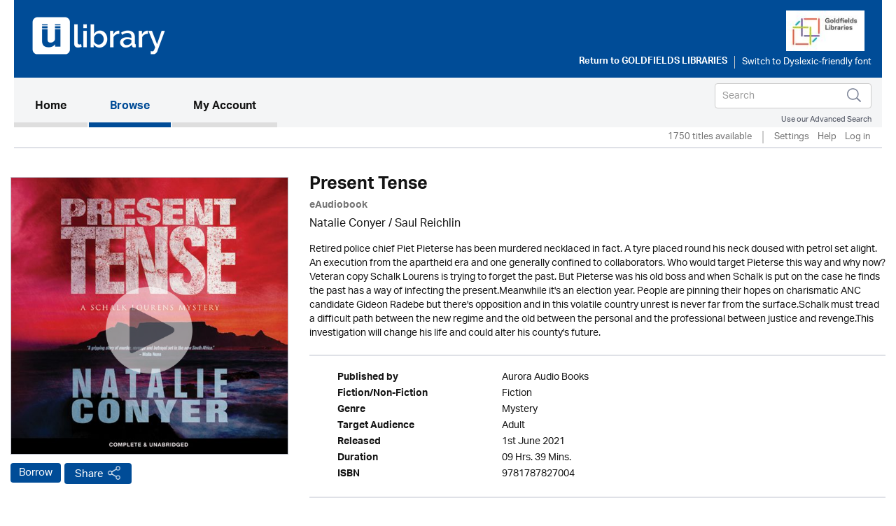

--- FILE ---
content_type: text/html; charset=UTF-8
request_url: https://goldfields.ulverscroftulibrary.com/book/view/9781787827004
body_size: 36702
content:




<!DOCTYPE html>
<html lang="en" xml:lang="en" xmlns="http://www.w3.org/1999/xhtml">
	<head>
		 <link rel="icon" href="https://marketing.ulverscroftulibrary.com/favicon.ico" type="image/ico" sizes="16x16">
		<title>uLIBRARY - Goldfields Libraries</title>
        <noscript><div class="alert alert-danger">
                JavaScript is either disabled or not supported by your browser !</div>
        </noscript>
        <script>var base_url = "https://goldfields.ulverscroftulibrary.com/"</script>
        <script type="text/javascript" src="https://goldfields.ulverscroftulibrary.com/assets/js/jquery-3.1.1.min.js">                  </script>
		<script type="text/javascript" src="https://goldfields.ulverscroftulibrary.com/assets/js/cycle2/jquery.cycle2.min.js">          </script>
		<script type="text/javascript" src="https://goldfields.ulverscroftulibrary.com/assets/js/cycle2/jquery.cycle2.carousel.min.js"> </script>
		<script type="text/javascript" src="https://goldfields.ulverscroftulibrary.com/assets/js/cycle2/jquery.cycle2.ie-fade.min.js">  </script>
		<!--<script type="text/javascript" src="https://goldfields.ulverscroftulibrary.com/assets/js/epub-viewer/epub.min.js">              </script>-->
		<!--<script type="text/javascript" src="https://goldfields.ulverscroftulibrary.com/assets/js/epub-viewer/libs/zip.min.js">          </script>-->
		<script type="text/javascript" src="https://goldfields.ulverscroftulibrary.com/assets/js/facebox.js">							</script>
        <script type="text/javascript" src="https://goldfields.ulverscroftulibrary.com/assets/js/ulv.js"></script>
        <script src="https://netdna.bootstrapcdn.com/bootstrap/3.1.1/js/bootstrap.min.js"></script>
        <script type="text/javascript" src="https://goldfields.ulverscroftulibrary.com/assets/bootstrap/js/bootstrap.js"></script>
		<script type="text/javascript" src="//platform-api.sharethis.com/js/sharethis.js#property=58c28c3aa2063c00124f1991&product=inline-share-buttons"></script>
        <script src="https://gitcdn.github.io/bootstrap-toggle/2.2.2/js/bootstrap-toggle.min.js"></script>

		<link rel="stylesheet" href="https://goldfields.ulverscroftulibrary.com/assets/bootstrap/css/bootstrap.min.css" />
        <link href="https://gitcdn.github.io/bootstrap-toggle/2.2.2/css/bootstrap-toggle.min.css" rel="stylesheet">

					<link rel="stylesheet" href="https://goldfields.ulverscroftulibrary.com/assets/css/styles.css" />
		
		<link rel="stylesheet" href="https://goldfields.ulverscroftulibrary.com/assets/css/override.css" />
		<link rel="stylesheet" href="https://goldfields.ulverscroftulibrary.com/assets/css/facebox.css"/>
		<link rel="stylesheet" media="screen" href="https://fontlibrary.org/face/opendyslexic" type="text/css"/>
    <link rel="stylesheet" href="https://goldfields.ulverscroftulibrary.com/assets/css/book-clubs.css" />
		<meta name="viewport" content="width=device-width, initial-scale=1">

		<script src="https://use.typekit.net/ojt3bff.js"></script>
		<script>try{Typekit.load({ async: true });}catch(e){}</script>
	</head>
	<body>
    <script src="https://cc.cdn.civiccomputing.com/8/cookieControl-8.x.min.js" type="text/javascript"></script>
    <script>
    var config = {
      apiKey: '2ad112d10dae5d928e3f5d2aaeaa35a72a88facf',
        product: 'PRO',
        initialState: "notify",
        optionalCookies: [ {
          name: 'analytics',
            label: 'Analytics',
            description: '',
            cookies: [],
            onAccept : function(){},
            onRevoke: function(){}
                           },{
                             name: 'marketing',
                             label: 'Marketing',
                             description: '',
                             cookies: [],
                             onAccept : function(){},
                             onRevoke: function(){}
                           },{
                             name: 'preferences',
                             label: 'Preferences',
                             description: '',
                             cookies: [],
                             onAccept : function(){},
                             onRevoke: function(){}
                           }
          ],

        position: 'RIGHT',
        theme: 'DARK',
        branding: {
          fontColor: "#FFF",
          fontSizeTitle: "1.2em",
          fontSizeIntro: "1em",
          fontSizeHeaders: "1em",
          fontSize: "0.8em",
          backgroundColor: "#313147",
          toggleText: "#fff",
          toggleColor: "#2f2f5f",
          toggleBackground: "#111125",
          buttonIcon: null,
          buttonIconWidth: "64px",
          buttonIconHeight: "64px",
          removeIcon: false,
          removeAbout: false
      },
        excludedCountries: ["all"]
};
CookieControl.load( config );
</script>


    <div class="content">
            <div class="container header-container">
                <div class="row">
                    <div class="header Goldfields Libraries" style="background:#004c97">
						<div class="pull-left">

						</div>

						<div class="pull-right">
						<a style="color:#258260" href="http://www.ncgrl.vic.gov.au" target="_blank"><img src="https://ulverscroft.com/images/DL-LOGOS/VILB04.jpg" alt="Ulverscroft Logo"></a>
						<div class="clearfix"></div>
												<div class="col-sm-12" style="padding-left: 0">
							<div id="library-name"><a href="http://www.ncgrl.vic.gov.au" target="_blank" aria-hidden="true">Return to <span>Goldfields Libraries</span></a></div>
							<div style="float:left">
							<form method="post" id="dyslexic-form" action="https://goldfields.ulverscroftulibrary.com/page/checkDyslexic">

															<input type="hidden" name="dyslexic-flag" id="dyslexic-flag" value="on"/>
								<input type="submit" id="dyslexic-btn" value="Switch to Dyslexic-friendly font" />
							
							</form>
							</div>
						</div>
													</div>
                    </div>
                </div>
            </div><!--brand-container-->

            <div class="container navbar-container">
              <nav class="navbar navbar-default" role="navigation" aria-label="Main navigation">
                <!-- Brand and toggle get grouped for better mobile display -->
                <div class="navbar-header">
                  <button type="button" class="navbar-toggle collapsed" data-toggle="collapse" data-target="#bs-example-navbar-collapse-1" aria-expanded="false">
                    <span class="sr-only">Toggle navigation</span>
                    <span class="icon-bar"></span>
                    <span class="icon-bar"></span>
                    <span class="icon-bar"></span>
                  </button>

				  <div class="nav navbar-nav navbar-right" id="search-box-for-mobile">

<form class="navbar-form navbar-left" action="https://goldfields.ulverscroftulibrary.com/book/quicksearch" method="get">
<div class="form-group">
<div class="styled-keywords">
<input type="hidden" name="search_attrs" value="search">
</div>
<input type="text" class="form-control" name="search_val" placeholder="Search" aria-label="Search">
<input type="hidden" name="sortBy" value="da"/>
</div>
<input type="image" name="submit" class="navbar-search-button" src="https://goldfields.ulverscroftulibrary.com/assets/images/search-icon.png" alt="Submit" />
</form>

					<div class="advanced-search"><a href="https://goldfields.ulverscroftulibrary.com/book/search">Use our Advanced Search</a></div>
				</div>

                </div>

                <!-- Collect the nav links, forms, and other content for toggling -->
                <div style="background: #f4f5f6" class="collapse navbar-collapse" id="bs-example-navbar-collapse-1">

					<ul class="main-nav nav navbar-nav">

					  <li class="active"><a href="https://goldfields.ulverscroftulibrary.com/">Home <span class="sr-only">(current)</span></a></li>

					  <li id="toggle-megamenu" class="dropdown mega-dropdown">
						  <a href="https://goldfields.ulverscroftulibrary.com/book/genre" class="dropdown-toggle" data-toggle="dropdown">Browse<span class="pull-right"></span></span></a>
						  <ul class="dropdown-menu mega-dropdown-menu" id="browse-megamenu"></ul>
					  </li>

					  <li><a href="https://goldfields.ulverscroftulibrary.com/account/view">My Account</a></li>
					</ul>


					<ul class="nav navbar-nav navbar-right" id="search-box-for-desktop">

<form class="navbar-form navbar-left" action="https://goldfields.ulverscroftulibrary.com/book/quicksearch" method="get">
<div class="form-group">
<input type="hidden" name="search_attrs" value="search">
<input type="text" class="form-control" name="search_val" aria-label="Search" placeholder="Search">
<input type="hidden" name="sortBy" value="da"/>
</div>
<input type="image" name="submit" class="navbar-search-button" src="https://goldfields.ulverscroftulibrary.com/assets/images/search-icon.png" alt="Submit" />
</form>

					<div style="clear:both" class="advanced-search"><a style="color:#4a4f5d" href="https://goldfields.ulverscroftulibrary.com/book/search">Use our Advanced Search</a></div>
					</ul>

                </div>
              </nav>
            </div>


            <div class="container brand-container">
				<ul class="nav nav-pills pull-right " role="tablist">
					<li class="sub-nav-1">
                        1750 titles available                    <li class="sub-nav-1 loans-end">
                        <a href="https://goldfields.ulverscroftulibrary.com/account/settings">Settings</a>
                    </li>
                    <li class="sub-nav-1">
                        <a href="https://goldfields.ulverscroftulibrary.com/help">Help</a>
                    </li>

                                        <li class="sub-nav-1">
                        <a href="https://goldfields.ulverscroftulibrary.com/account/login"> Log in</a>
                    </li>
					<li class="sub-nav-1">
											</li>
                    

                    
                </ul>
                <div class="clearfix"></div>
                <hr class="style1">
            </div>



         </div><!-- /.navbar-container-->

		
		


		<div class="container main-container">
			<div class="row">
				<div class="col-sm-12">
					<div class="breadcrumb-wrapper"><div id="breadcrumb">You are here: <a href="https://goldfields.ulverscroftulibrary.com/">Home</a>  >  <a href="https://goldfields.ulverscroftulibrary.com/book/genre">Browse</a>  >  <span>Present Tense</span></div>
</div>
					<!--<h1></h1>-->
				</div>
		</div>
<div role="content" class="row product-page">

<div role="img" class="col-md-4">
<img role="img" class="image-base" src="https://ulverscroft.com/images/audio_500/9781787827004.jpg" alt="uLibraryDigital Audio Thumbnail" />
	<audio id="audio-0" src="https://samples.inaudio.com/430608/430608_sample.mp3" preload="none"></audio> 
	<div   id="play-0" class="image-overlay"></div>


<div class="product-buttons"><a href="https://goldfields.ulverscroftulibrary.com/account/login" class="btn btn-default btn-ulv audiobook">Borrow</a>
<!------------------------>

<!---------------------------->
<!-- AddToAny BEGIN -->
<a class="btn btn-default btn-ulv share a2a_dd" role="button" aria-pressed="false"  href="https://www.addtoany.com/share">Share</a>
<script async src="https://static.addtoany.com/menu/page.js"></script>
<!-- AddToAny END -->
</div>
</div>

<div class="col-md-8">
<h1>Present Tense</h1>
<b><span class="format">eAudiobook</span></b>
<div class="contributors">Natalie Conyer / Saul Reichlin</div>
<div class="synopsis">Retired police chief Piet Pieterse has been murdered necklaced in fact. A tyre placed round his neck doused with petrol set alight. An execution from the apartheid era and one generally confined to collaborators. Who would target Pieterse this way and why now?Veteran copy Schalk Lourens is trying to forget the past. But Pieterse was his old boss and when Schalk is put on the case he finds the past has a way of infecting the present.Meanwhile it's an election year. People are pinning their hopes on charismatic ANC candidate Gideon Radebe but there's opposition and in this volatile country unrest is never far from the surface.Schalk must tread a difficult path between the new regime and the old between the personal and the professional between justice and revenge.This investigation will change his life and could alter his county's future.</div>
<br /><hr class="style1">
<ul role="list" class="product-attributes">

		<li role="listitem"><span class="view-attrs-name">Published by       </span><span class="view-attrs-val">Aurora Audio Books     </span></li>
    	
		<li role="listitem"><span class="view-attrs-name">Fiction/Non-Fiction</span><span class="view-attrs-val">Fiction 	  </span></li>
		
		<li role="listitem"><span class="view-attrs-name">Genre              </span><span class="view-attrs-val">Mystery            </span></li>
		
		<li role="listitem"><span class="view-attrs-name">Target Audience    </span><span class="view-attrs-val">Adult         </span></li>
		
		<li role="listitem"><span class="view-attrs-name">Released           </span><span class="view-attrs-val">1st June 2021</span></li>
						<li role="listitem"><span class="view-attrs-name">Duration           </span><span class="view-attrs-val">09 Hrs. 39 Mins.  </span></li>
				
		<li role="listitem"><span class="view-attrs-name">ISBN               </span><span class="view-attrs-val">9781787827004           </span></li>
		
</ul>
<hr class="style1">
</div>
</div>

<div role="presentation" aria-label="More in this genre" class="row product-page">
<div class="col-md-12"><span class="sm-grey-header">More in this genre</span></div>
<div class="col-md-12">	
		
	<div class="row">
		<h2 class="pull-left">Mystery</h2>
		<div class="slider-nav">
					<a href="#" class="prev-tab" id="prev0"> &lsaquo;</a>
			<a href="#" class="next-tab" id="next0"> &rsaquo;</a>
			<a href="https://goldfields.ulverscroftulibrary.com/book/browse?genre=M&sortBy=da">
				<span class="book-count">330 &gt;</span>
			</a>
				</div>
    </div>
	
	<div class="row">
		<div class="slideshow" style="width:auto;"
		data-cycle-fx="carousel"
		data-cycle-timeout="0"
		data-cycle-carousel-visible=1
		data-cycle-carousel-fluid=true
		data-cycle-slides="> div"
		data-cycle-next=#next0		data-cycle-prev=#prev0		>

				 
				    
										     
						<div>
									<div class="col-grid5 col-md-2">
						<div class="ulv-genre-slider-img">
						
							<!--<a href="https://goldfields.ulverscroftulibrary.com/book/view/9781399198875">
																								<img src="https://images.inaudio.com/v1/image/cover/CD5335676?aspect=1:1&height=290" alt="Scars of Silence thumbnail" />
															</a>-->
							
																								<img src="https://images.inaudio.com/v1/image/cover/CD5335676?aspect=1:1&height=290" alt="Scars of Silence thumbnail" />
															
															<audio id="audio-0" src="https://samples.inaudio.com/5335676/5335676_sample.mp3" preload="none"></audio> 
								<div   id="play-0" class="image-overlay"></div>
																						
						</div>
						<div class="ulv-genre-slider-attrs">
							<a href="https://goldfields.ulverscroftulibrary.com/book/view/9781399198875" class="book-title">Scars of Silence</a>							<span class="format">eAudiobook</span><br/>
							<a href="https://goldfields.ulverscroftulibrary.com/account/login" class="btn btn-default btn-ulv audiobook">Borrow</a><br/>
							<span class="slider-contributors">Johana Gustawsson / Karen Cass Simon Mattacks</span>
							<br/>
						</div>
					</div>
									<div class="col-grid5 col-md-2">
						<div class="ulv-genre-slider-img">
						
							<!--<a href="https://goldfields.ulverscroftulibrary.com/book/view/9781444857276">
																								<img src="https://images.inaudio.com/v1/image/cover/CD5336425?aspect=1:1&height=290" alt="Dead Man's Tale thumbnail" />
															</a>-->
							
																								<img src="https://images.inaudio.com/v1/image/cover/CD5336425?aspect=1:1&height=290" alt="Dead Man's Tale thumbnail" />
															
															<audio id="audio-1" src="https://samples.inaudio.com/5336425/5336425_sample.mp3" preload="none"></audio> 
								<div   id="play-1" class="image-overlay"></div>
																						
						</div>
						<div class="ulv-genre-slider-attrs">
							<a href="https://goldfields.ulverscroftulibrary.com/book/view/9781444857276" class="book-title">Dead Man's Tale</a>							<span class="format">eAudiobook</span><br/>
							<a href="https://goldfields.ulverscroftulibrary.com/account/login" class="btn btn-default btn-ulv audiobook">Borrow</a><br/>
							<span class="slider-contributors"><a href='https://goldfields.ulverscroftulibrary.com/book/author/AUQUINTINJARDINE'>Quintin Jardine</a> / <a href='https://goldfields.ulverscroftulibrary.com/book/narrator/NAJAMESBRYCE'>James Bryce</a></span>
							<br/>
						</div>
					</div>
									<div class="col-grid5 col-md-2">
						<div class="ulv-genre-slider-img">
						
							<!--<a href="https://goldfields.ulverscroftulibrary.com/book/view/9781445051512">
																								<img src="https://ulverscroft.com/images/audio_290/9781445051512.jpg" alt="After the Fire thumbnail" />
															</a>-->
							
																								<img src="https://ulverscroft.com/images/audio_290/9781445051512.jpg" alt="After the Fire thumbnail" />
															
															<audio id="audio-2" src="https://samples.inaudio.com/424357/424357_sample.mp3" preload="none"></audio> 
								<div   id="play-2" class="image-overlay"></div>
																						
						</div>
						<div class="ulv-genre-slider-attrs">
							<a href="https://goldfields.ulverscroftulibrary.com/book/view/9781445051512" class="book-title">After the Fire</a>							<span class="format">eAudiobook</span><br/>
							<a href="https://goldfields.ulverscroftulibrary.com/account/login" class="btn btn-default btn-ulv audiobook">Borrow</a><br/>
							<span class="slider-contributors">Jane Casey / <a href='https://goldfields.ulverscroftulibrary.com/book/narrator/NACAROLINELENNON'>Caroline Lennon</a></span>
							<br/>
						</div>
					</div>
									<div class="col-grid5 col-md-2">
						<div class="ulv-genre-slider-img">
						
							<!--<a href="https://goldfields.ulverscroftulibrary.com/book/view/9781399194242">
																								<img src="https://images.inaudio.com/v1/image/cover/CD5319523?aspect=1:1&height=290" alt="As If By Magic thumbnail" />
															</a>-->
							
																								<img src="https://images.inaudio.com/v1/image/cover/CD5319523?aspect=1:1&height=290" alt="As If By Magic thumbnail" />
															
															<audio id="audio-3" src="https://samples.inaudio.com/5319523/5319523_sample.mp3" preload="none"></audio> 
								<div   id="play-3" class="image-overlay"></div>
																						
						</div>
						<div class="ulv-genre-slider-attrs">
							<a href="https://goldfields.ulverscroftulibrary.com/book/view/9781399194242" class="book-title">As If By Magic</a>							<span class="format">eAudiobook</span><br/>
							<a href="https://goldfields.ulverscroftulibrary.com/account/login" class="btn btn-default btn-ulv audiobook">Borrow</a><br/>
							<span class="slider-contributors"><a href='https://goldfields.ulverscroftulibrary.com/book/author/AUMARTINEDWARDS'>Martin Edwards</a> / <a href='https://goldfields.ulverscroftulibrary.com/book/narrator/NAJOHNTELFER'>John Telfer</a></span>
							<br/>
						</div>
					</div>
									<div class="col-grid5 col-md-2">
						<div class="ulv-genre-slider-img">
						
							<!--<a href="https://goldfields.ulverscroftulibrary.com/book/view/9781399197496">
																								<img src="https://images.inaudio.com/v1/image/cover/CD5319506?aspect=1:1&height=290" alt="The Bolthole thumbnail" />
															</a>-->
							
																								<img src="https://images.inaudio.com/v1/image/cover/CD5319506?aspect=1:1&height=290" alt="The Bolthole thumbnail" />
															
															<audio id="audio-4" src="https://samples.inaudio.com/5319506/5319506_sample.mp3" preload="none"></audio> 
								<div   id="play-4" class="image-overlay"></div>
																						
						</div>
						<div class="ulv-genre-slider-attrs">
							<a href="https://goldfields.ulverscroftulibrary.com/book/view/9781399197496" class="book-title">The Bolthole</a>							<span class="format">eAudiobook</span><br/>
							<a href="https://goldfields.ulverscroftulibrary.com/account/login" class="btn btn-default btn-ulv audiobook">Borrow</a><br/>
							<span class="slider-contributors">Peter Papathanasiou / Daniel Fletcher</span>
							<br/>
						</div>
					</div>
				               
							</div>
										     
						<div>
									<div class="col-grid5 col-md-2">
						<div class="ulv-genre-slider-img">
						
							<!--<a href="https://goldfields.ulverscroftulibrary.com/book/view/0000000269114">
																								<img src="https://images.findawayworld.com/v1/image/cover/CD250561?aspect=1:1&height=290" alt="A Day in the Death of Dorothea Cassidy thumbnail" />
															</a>-->
							
																								<img src="https://images.findawayworld.com/v1/image/cover/CD250561?aspect=1:1&height=290" alt="A Day in the Death of Dorothea Cassidy thumbnail" />
															
															<audio id="audio-5" src="https://samples.inaudio.com/269114/269114_sample.mp3" preload="none"></audio> 
								<div   id="play-5" class="image-overlay"></div>
																						
						</div>
						<div class="ulv-genre-slider-attrs">
							<a href="https://goldfields.ulverscroftulibrary.com/book/view/0000000269114" class="book-title">A Day in the Death of Dorothea Cassidy</a>							<span class="format">eAudiobook</span><br/>
							<a href="https://goldfields.ulverscroftulibrary.com/account/login" class="btn btn-default btn-ulv audiobook">Borrow</a><br/>
							<span class="slider-contributors"><a href='https://goldfields.ulverscroftulibrary.com/book/author/AUANNCLEEVES'>Ann Cleeves</a> / Simon Mattacks</span>
							<br/>
						</div>
					</div>
									<div class="col-grid5 col-md-2">
						<div class="ulv-genre-slider-img">
						
							<!--<a href="https://goldfields.ulverscroftulibrary.com/book/view/0000000269107">
																								<img src="https://images.findawayworld.com/v1/image/cover/CD250554?aspect=1:1&height=290" alt="A Bird in the Hand thumbnail" />
															</a>-->
							
																								<img src="https://images.findawayworld.com/v1/image/cover/CD250554?aspect=1:1&height=290" alt="A Bird in the Hand thumbnail" />
															
															<audio id="audio-6" src="https://samples.inaudio.com/269107/269107_sample.mp3" preload="none"></audio> 
								<div   id="play-6" class="image-overlay"></div>
																						
						</div>
						<div class="ulv-genre-slider-attrs">
							<a href="https://goldfields.ulverscroftulibrary.com/book/view/0000000269107" class="book-title">A Bird in the Hand</a>							<span class="format">eAudiobook</span><br/>
							<a href="https://goldfields.ulverscroftulibrary.com/account/login" class="btn btn-default btn-ulv audiobook">Borrow</a><br/>
							<span class="slider-contributors"><a href='https://goldfields.ulverscroftulibrary.com/book/author/AUANNCLEEVES'>Ann Cleeves</a> / <a href='https://goldfields.ulverscroftulibrary.com/book/narrator/NASEáNBARRETT'>Seán Barrett</a></span>
							<br/>
						</div>
					</div>
									<div class="col-grid5 col-md-2">
						<div class="ulv-genre-slider-img">
						
							<!--<a href="https://goldfields.ulverscroftulibrary.com/book/view/9781445085128">
																								<img src="https://ulverscroft.com/images/audio_290/9781445085128.jpg" alt="Red Bones thumbnail" />
															</a>-->
							
																								<img src="https://ulverscroft.com/images/audio_290/9781445085128.jpg" alt="Red Bones thumbnail" />
															
															<audio id="audio-7" src="https://samples.inaudio.com/321611/321611_sample.mp3" preload="none"></audio> 
								<div   id="play-7" class="image-overlay"></div>
																						
						</div>
						<div class="ulv-genre-slider-attrs">
							<a href="https://goldfields.ulverscroftulibrary.com/book/view/9781445085128" class="book-title">Red Bones</a>							<span class="format">eAudiobook</span><br/>
							<a href="https://goldfields.ulverscroftulibrary.com/account/login" class="btn btn-default btn-ulv audiobook">Borrow</a><br/>
							<span class="slider-contributors"><a href='https://goldfields.ulverscroftulibrary.com/book/author/AUANNCLEEVES'>Ann Cleeves</a> / <a href='https://goldfields.ulverscroftulibrary.com/book/narrator/NAKENNYBLYTH'>Kenny Blyth</a></span>
							<br/>
						</div>
					</div>
									<div class="col-grid5 col-md-2">
						<div class="ulv-genre-slider-img">
						
							<!--<a href="https://goldfields.ulverscroftulibrary.com/book/view/0000000269111">
																								<img src="https://images.findawayworld.com/v1/image/cover/CD250558?aspect=1:1&height=290" alt="Another Man's Poison thumbnail" />
															</a>-->
							
																								<img src="https://images.findawayworld.com/v1/image/cover/CD250558?aspect=1:1&height=290" alt="Another Man's Poison thumbnail" />
															
															<audio id="audio-8" src="https://samples.inaudio.com/269111/269111_sample.mp3" preload="none"></audio> 
								<div   id="play-8" class="image-overlay"></div>
																						
						</div>
						<div class="ulv-genre-slider-attrs">
							<a href="https://goldfields.ulverscroftulibrary.com/book/view/0000000269111" class="book-title">Another Man's Poison</a>							<span class="format">eAudiobook</span><br/>
							<a href="https://goldfields.ulverscroftulibrary.com/account/login" class="btn btn-default btn-ulv audiobook">Borrow</a><br/>
							<span class="slider-contributors"><a href='https://goldfields.ulverscroftulibrary.com/book/author/AUANNCLEEVES'>Ann Cleeves</a> / <a href='https://goldfields.ulverscroftulibrary.com/book/narrator/NASEáNBARRETT'>Seán Barrett</a></span>
							<br/>
						</div>
					</div>
									<div class="col-grid5 col-md-2">
						<div class="ulv-genre-slider-img">
						
							<!--<a href="https://goldfields.ulverscroftulibrary.com/book/view/0000000414252">
																								<img src="https://images.findawayworld.com/v1/image/cover/CD399204?aspect=1:1&height=290" alt="Blue Lightning thumbnail" />
															</a>-->
							
																								<img src="https://images.findawayworld.com/v1/image/cover/CD399204?aspect=1:1&height=290" alt="Blue Lightning thumbnail" />
															
															<audio id="audio-9" src="https://samples.inaudio.com/414252/414252_sample.mp3" preload="none"></audio> 
								<div   id="play-9" class="image-overlay"></div>
																						
						</div>
						<div class="ulv-genre-slider-attrs">
							<a href="https://goldfields.ulverscroftulibrary.com/book/view/0000000414252" class="book-title">Blue Lightning</a>							<span class="format">eAudiobook</span><br/>
							<a href="https://goldfields.ulverscroftulibrary.com/account/login" class="btn btn-default btn-ulv audiobook">Borrow</a><br/>
							<span class="slider-contributors"><a href='https://goldfields.ulverscroftulibrary.com/book/author/AUANNCLEEVES'>Ann Cleeves</a> / <a href='https://goldfields.ulverscroftulibrary.com/book/narrator/NAKENNYBLYTH'>Kenny Blyth</a></span>
							<br/>
						</div>
					</div>
				               
							</div>
										     
						<div>
									<div class="col-grid5 col-md-2">
						<div class="ulv-genre-slider-img">
						
							<!--<a href="https://goldfields.ulverscroftulibrary.com/book/view/9781445080444">
																								<img src="https://ulverscroft.com/images/audio_290/9781445080444.jpg" alt="A Book of Bones thumbnail" />
															</a>-->
							
																								<img src="https://ulverscroft.com/images/audio_290/9781445080444.jpg" alt="A Book of Bones thumbnail" />
															
															<audio id="audio-10" src="https://samples.inaudio.com/424058/424058_sample.mp3" preload="none"></audio> 
								<div   id="play-10" class="image-overlay"></div>
																						
						</div>
						<div class="ulv-genre-slider-attrs">
							<a href="https://goldfields.ulverscroftulibrary.com/book/view/9781445080444" class="book-title">A Book of Bones</a>							<span class="format">eAudiobook</span><br/>
							<a href="https://goldfields.ulverscroftulibrary.com/account/login" class="btn btn-default btn-ulv audiobook">Borrow</a><br/>
							<span class="slider-contributors">John Connolly / <a href='https://goldfields.ulverscroftulibrary.com/book/narrator/NAJEFFHARDING'>Jeff Harding</a></span>
							<br/>
						</div>
					</div>
									<div class="col-grid5 col-md-2">
						<div class="ulv-genre-slider-img">
						
							<!--<a href="https://goldfields.ulverscroftulibrary.com/book/view/9781399138871">
																								<img src="https://images.findawayworld.com/v1/image/cover/CD5240753?aspect=1:1&height=290" alt="The White Crow thumbnail" />
															</a>-->
							
																								<img src="https://images.findawayworld.com/v1/image/cover/CD5240753?aspect=1:1&height=290" alt="The White Crow thumbnail" />
															
															<audio id="audio-11" src="https://samples.inaudio.com/5240753/5240753_sample.mp3" preload="none"></audio> 
								<div   id="play-11" class="image-overlay"></div>
																						
						</div>
						<div class="ulv-genre-slider-attrs">
							<a href="https://goldfields.ulverscroftulibrary.com/book/view/9781399138871" class="book-title">The White Crow</a>							<span class="format">eAudiobook</span><br/>
							<a href="https://goldfields.ulverscroftulibrary.com/account/login" class="btn btn-default btn-ulv audiobook">Borrow</a><br/>
							<span class="slider-contributors"><a href='https://goldfields.ulverscroftulibrary.com/book/author/AUMICHAELROBOTHAM'>Michael Robotham</a> / Katy Sobey</span>
							<br/>
						</div>
					</div>
									<div class="col-grid5 col-md-2">
						<div class="ulv-genre-slider-img">
						
							<!--<a href="https://goldfields.ulverscroftulibrary.com/book/view/9781407970622">
																								<img src="https://ulverscroft.com/images/audio_290/9781407970622.jpg" alt="The Armada Boy thumbnail" />
															</a>-->
							
																								<img src="https://ulverscroft.com/images/audio_290/9781407970622.jpg" alt="The Armada Boy thumbnail" />
															
															<audio id="audio-12" src="https://samples.inaudio.com/272124/272124_sample.mp3" preload="none"></audio> 
								<div   id="play-12" class="image-overlay"></div>
																						
						</div>
						<div class="ulv-genre-slider-attrs">
							<a href="https://goldfields.ulverscroftulibrary.com/book/view/9781407970622" class="book-title">The Armada Boy</a>							<span class="format">eAudiobook</span><br/>
							<a href="https://goldfields.ulverscroftulibrary.com/account/login" class="btn btn-default btn-ulv audiobook">Borrow</a><br/>
							<span class="slider-contributors"><a href='https://goldfields.ulverscroftulibrary.com/book/author/AUKATEELLIS'>Kate Ellis</a> / <a href='https://goldfields.ulverscroftulibrary.com/book/narrator/NAGORDONGRIFFIN'>Gordon Griffin</a></span>
							<br/>
						</div>
					</div>
									<div class="col-grid5 col-md-2">
						<div class="ulv-genre-slider-img">
						
							<!--<a href="https://goldfields.ulverscroftulibrary.com/book/view/0000000327064">
																								<img src="https://images.findawayworld.com/v1/image/cover/CD312905?aspect=1:1&height=290" alt="The Glass Room thumbnail" />
															</a>-->
							
																								<img src="https://images.findawayworld.com/v1/image/cover/CD312905?aspect=1:1&height=290" alt="The Glass Room thumbnail" />
															
															<audio id="audio-13" src="https://samples.inaudio.com/327064/327064_sample.mp3" preload="none"></audio> 
								<div   id="play-13" class="image-overlay"></div>
																						
						</div>
						<div class="ulv-genre-slider-attrs">
							<a href="https://goldfields.ulverscroftulibrary.com/book/view/0000000327064" class="book-title">The Glass Room</a>							<span class="format">eAudiobook</span><br/>
							<a href="https://goldfields.ulverscroftulibrary.com/account/login" class="btn btn-default btn-ulv audiobook">Borrow</a><br/>
							<span class="slider-contributors"><a href='https://goldfields.ulverscroftulibrary.com/book/author/AUANNCLEEVES'>Ann Cleeves</a> / <a href='https://goldfields.ulverscroftulibrary.com/book/narrator/NAJANINEBIRKETT'>Janine Birkett</a></span>
							<br/>
						</div>
					</div>
									<div class="col-grid5 col-md-2">
						<div class="ulv-genre-slider-img">
						
							<!--<a href="https://goldfields.ulverscroftulibrary.com/book/view/9781399191968">
																								<img src="https://images.findawayworld.com/v1/image/cover/CD5257859?aspect=1:1&height=290" alt="A Death on Location thumbnail" />
															</a>-->
							
																								<img src="https://images.findawayworld.com/v1/image/cover/CD5257859?aspect=1:1&height=290" alt="A Death on Location thumbnail" />
															
															<audio id="audio-14" src="https://samples.inaudio.com/5257859/5257859_sample.mp3" preload="none"></audio> 
								<div   id="play-14" class="image-overlay"></div>
																						
						</div>
						<div class="ulv-genre-slider-attrs">
							<a href="https://goldfields.ulverscroftulibrary.com/book/view/9781399191968" class="book-title">A Death on Location</a>							<span class="format">eAudiobook</span><br/>
							<a href="https://goldfields.ulverscroftulibrary.com/account/login" class="btn btn-default btn-ulv audiobook">Borrow</a><br/>
							<span class="slider-contributors">Reverend Richard Coles / Reverend Richard Coles</span>
							<br/>
						</div>
					</div>
				               
							</div>
				
		</div>
	</div>

<div class="cycle-pager" id="pager"></div>
<script>
$.fn.cycle.defaults.autoSelector = '.slideshow';
</script>
	
 </div>
</div>



</div>
	</div><!--.main-container-->
	</div><!--.content-->
	<div class="footer-upper">
		<ul>
			<li><a href="https://goldfields.ulverscroftulibrary.com/terms">Terms of Use</a></li>
			<li><a href="https://goldfields.ulverscroftulibrary.com/aboutus">About Us</a></li>
			<li><a href="https://goldfields.ulverscroftulibrary.com/copyright">Copyright</a></li>
			<li><a href="https://goldfields.ulverscroftulibrary.com/privacy">Privacy & Cookie Policy</a></li>
			<li><a href="https://goldfields.ulverscroftulibrary.com/help">Help</a></li>
			<li><a href="https://goldfields.ulverscroftulibrary.com/accessibility">Accessibility</a></li>
			<li><a href="https://goldfields.ulverscroftulibrary.com/sitemap">Site Map</a></li>
		</ul>

		<span class="pull-right">Connect with uLIBRARY <a href="https://www.facebook.com/uLibraryDigital"><img src="https://goldfields.ulverscroftulibrary.com/assets/images/facebook-icon.png" alt="uLibraryDigital Facebook" /></a> <a href="https://www.twitter.com/uLibraryDigital"><img src="https://goldfields.ulverscroftulibrary.com/assets/images/twitter-icon.png" alt="uLibraryDigital twitter" /></a></span>
	</div>

	<div class="footer">
        Powered by © Ulverscroft 2026. All rights reserved.
		<span class="pull-right">
			Developed by <a href="http://www.firstygroup.com" target="_blank">
			<img src="https://goldfields.ulverscroftulibrary.com/assets/images/firsty-logo.png" alt="Firsty Group" /></a>
		</span>
    </div>
	<script type="text/javascript" src="https://goldfields.ulverscroftulibrary.com/assets/js/jquery-3.1.1.min.js"></script>
	<script type="text/javascript" src="https://goldfields.ulverscroftulibrary.com/assets/bootstrap/js/bootstrap.min.js"></script>
	</body>
</html>
